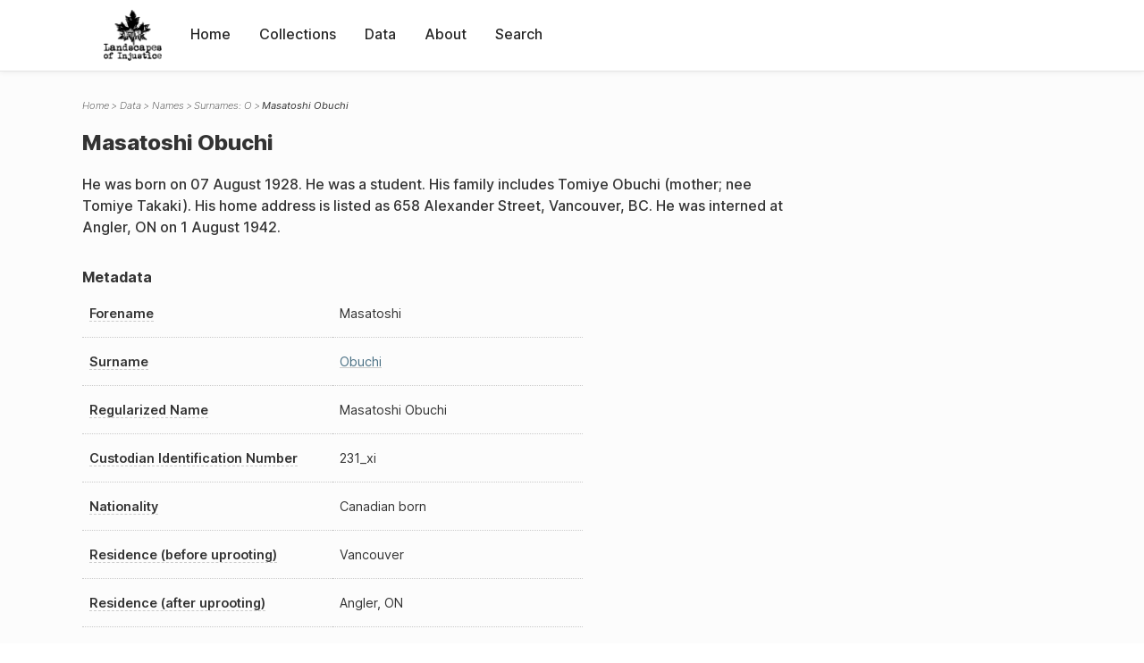

--- FILE ---
content_type: text/html; charset=UTF-8
request_url: https://loi.uvic.ca/archive/obuc3.html
body_size: 9157
content:
<!DOCTYPE html><html xmlns="http://www.w3.org/1999/xhtml" id="obuc3" lang="en" xml:lang="en"><head><meta http-equiv="Content-Type" content="text/html; charset=UTF-8"/><meta name="viewport" content="width=device-width, initial-scale=1"/><meta name="google" content="notranslate"/><title>Masatoshi Obuchi</title><link rel="stylesheet" href="css/style.css"/><script src="js/loi.js"></script><script src="js/ux.js"></script><script src="js/staticTableSort.js"></script><script src="js/loi-media.js"></script><meta name="docTitle" class="staticSearch_docTitle globalMeta" content="Names: Masatoshi Obuchi"/><meta class="staticSearch_desc globalMeta" name="Document Type" content="Names"/><meta class="staticSearch_desc personMeta casefileMeta" name="Sex" content="Male"/><meta class="staticSearch_date personMeta casefileMeta" name="Date of Birth" content="1928-08-07"/></head><body><div id="pageContainer"><header data-state="closed" id="headerTopNav"><nav id="topNav"><div id="topNavLogoContainer"><button class="topNavMobile topNavToggler"><span class="lineContainer"><span class="topNavTopBar"></span><span class="topNavBottomBar"></span></span></button><div id="topNavHeader"><a href="index.html" title="Go to home page"><img alt="Landscapes of Injustice" id="topNavLogo" src="images/navLogo.png"/></a></div></div><div id="navItemsWrapper"><div data-el="div" id="menuHeader"><div data-el="list"><div data-el="item"><a href="index.html" data-el="ref" data-target="index.xml">Home</a></div><div data-el="item"><a href="loiCollection.html" data-el="ref" data-target="loiCollection.xml">Collections</a></div><div data-el="item"><a href="loiData.html" data-el="ref" data-target="loiData.xml">Data</a></div><div data-el="item"><a href="loiAbout.html" data-el="ref" data-target="loiAbout.xml">About</a></div><div data-el="item"><a href="search.html" data-el="ref" data-target="search.xml">Search</a></div></div></div></div></nav></header><main class="loiDatasetNamesO loiDataNames singleCol"><header id="main_header"><ul class="breadcrumb"><li><a href="index.html">Home</a></li><li><a href="loiData.html">Data</a></li><li><a href="loiDataNames.html">Names</a></li><li><a href="loiDataNames_index_o.html">Surnames: O</a></li><li class="current">Masatoshi Obuchi</li></ul><h1>Masatoshi Obuchi</h1></header><article id="centerCol"><h2 class="sr-only">Masatoshi Obuchi</h2><div id="text" data-el="text" class="loiDatasetNamesO loiDataNames"><div data-el="body"><div data-el="div" id="obuc3_notes">
                  <div data-el="p">He was born on 07 August 1928. He was a student. His family includes Tomiye Obuchi (mother; nee Tomiye Takaki). His home address is listed as 658 Alexander Street, Vancouver, BC. He was interned at Angler, ON on 1 August 1942.</div>
               </div><div data-el="div" id="obuc3_metadata"><h3 data-el="head">Metadata</h3><div class="tableContainer"><table data-el="table"><tbody><tr data-el="row"><td data-el="cell" data-role="label" data-source="C-9305.xml#C-9305_231_xi"><span title="Information sourced from Custodian Case File C-9305_231_xi">Forename</span></td><td data-el="cell" data-role="data">Masatoshi</td></tr><tr data-el="row"><td data-el="cell" data-role="label" data-source="C-9305.xml#C-9305_231_xi"><span title="Information sourced from Custodian Case File C-9305_231_xi">Surname</span></td><td data-el="cell" data-role="data"><a href="loiDataNames_index_o.html#loiDataNames_index_o_obuchi" data-el="ref" data-target="loiDataNames_index_o.xml#loiDataNames_index_o_obuchi">Obuchi</a></td></tr><tr data-el="row"><td data-el="cell" data-role="label" data-source="C-9305.xml#C-9305_231_xi"><span title="Information sourced from Custodian Case File C-9305_231_xi">Regularized Name</span></td><td data-el="cell" data-role="data">Masatoshi Obuchi</td></tr><tr data-el="row"><td data-el="cell" data-role="label" data-source="C-9305.xml#C-9305_231_xi"><span title="Information sourced from Custodian Case File C-9305_231_xi">Custodian Identification Number</span></td><td data-el="cell" data-role="data">231_xi</td></tr><tr data-el="row"><td data-el="cell" data-role="label" data-source="C-9305.xml#C-9305_231_xi"><span title="Information sourced from Custodian Case File C-9305_231_xi">Nationality</span></td><td data-el="cell" data-role="data">Canadian born</td></tr><tr data-el="row"><td data-el="cell" data-role="label" data-source="C-9305.xml#C-9305_231_xi"><span title="Information sourced from Custodian Case File C-9305_231_xi">Residence (before uprooting)</span></td><td data-el="cell" data-role="data">Vancouver</td></tr><tr data-el="row"><td data-el="cell" data-role="label" data-source="C-9305.xml#C-9305_231_xi"><span title="Information sourced from Custodian Case File C-9305_231_xi">Residence (after uprooting)</span></td><td data-el="cell" data-role="data">Angler, ON</td></tr></tbody></table></div></div><div data-el="div" id="obuc3_docsMentioned"><div data-el="div"><h4 data-el="head">Collections</h4><details data-el="div" data-n="1" data-type="details" id="obuc3_loiCollectionCustodianCaseFiles"><summary>Custodian Case Files (1)</summary><div data-el="list"><div data-el="item"><a href="C-9305_231_xi.html?ref=obuc3" data-el="ref" data-target="C-9305_231_xi.xml">231_xi: Masatoshi Obuchi</a></div></div></details></div></div><div data-el="div" id="obuc3_sharedSurnames"><h3 data-el="head">Shared Surnames</h3><details data-el="div" data-type="details"><summary>Obuchi</summary><div class="tableContainer"><table data-el="table" class="sortable"><thead><tr data-el="row" data-role="label"><th data-el="cell" data-col="1">Name</th><th data-el="cell" data-col="2">See also</th></tr></thead><tbody><tr data-el="row"><td data-el="cell" data-col="1" data-colType="string" data-sort="1"><a href="obuc1.html" data-el="ref" data-target="obuc1.xml" data-type="browseLink">Masatoshi Obuchi</a></td><td data-el="cell" data-col="2" data-colType="dateStr" data-sort="1"></td></tr><tr data-el="row"><td data-el="cell" data-col="1" data-colType="string" data-sort="2"><span data-el="ref" class="current" data-target="obuc3.xml" data-type="browseLink">Masatoshi Obuchi</span></td><td data-el="cell" data-col="2" data-colType="dateStr" data-sort="2"></td></tr><tr data-el="row"><td data-el="cell" data-col="1" data-colType="string" data-sort="4"><a href="obuc2.html" data-el="ref" data-target="obuc2.xml" data-type="browseLink">Tomie Obuchi J O Obuchi</a></td><td data-el="cell" data-col="2" data-colType="dateStr" data-sort="3"></td></tr><tr data-el="row"><td data-el="cell" data-col="1" data-colType="string" data-sort="3"><a href="obuc4.html" data-el="ref" data-target="obuc4.xml" data-type="browseLink">Tomie Obuchi</a></td><td data-el="cell" data-col="2" data-colType="dateStr" data-sort="4"></td></tr></tbody></table></div></details></div></div></div><div id="appendix"><div data-el="div" id="appendix_terminology"><div data-el="div"><h2 data-el="head">Terminology</h2><div data-el="p">Readers of these historical materials will encounter derogatory references to Japanese Canadians and euphemisms used to obscure the intent and impacts of the internment and dispossession. While these are important realities of the history, the Landscapes of Injustice Research Collective urges users to carefully consider their own terminological choices in writing and speaking about this topic today as we confront past injustice. See our statement on terminology, and related sources <a href="terminology.html" data-el="ref" data-target="doc:terminology">here</a>.</div></div></div></div></article></main><div id="overlayTopNav" class="topNavToggler" data-state="closed"></div><div id="overlayModal" class="modalTogger" data-state="closed"></div><div id="overlayLeftNav" class="leftNavToggler" data-state="closed"></div><div id="popup"><div id="popupCloser"><button class="popupCloser modalToggler"><svg xmlns="http://www.w3.org/2000/svg" height="22" viewBox="0 0 38 38" width="22">
    <path d="M5.022.886L19.47 15.333 33.916.886a2 2 0 012.829 0l.903.903a2 2 0 010 2.829L23.201 19.065 37.648 33.51a2 2 0 010 2.829l-.903.904a2 2 0 01-2.829 0L19.47 22.797 5.022 37.244a2 2 0 01-2.828 0l-.904-.904a2 2 0 010-2.829l14.447-14.446L1.29 4.618a2 2 0 010-2.829l.904-.903a2 2 0 012.828 0z" fill-rule="evenodd"></path>
</svg></button></div><div id="popupContent"></div></div><footer><div id="footerContent"><p class="splashDescription">This research database provides access to records that document <br/>unjust and racist actions, statements, and terminology which may be upsetting. <br/>
            		Please take care when exploring this research database and the records provided. <br/>
            		For more, see our Terminology or our Privacy Policy pages in the About section of this site. 
             	</p><ul class="buildData"><li>Version: 1.25
</li><li>Last built: 2025-08-28T08:42:45.81137961-07:00 (revision 7008)</li></ul><a href="https://www.sshrc-crsh.gc.ca/"><img alt="Social Sciences and Humanities Research Council" id="sshrc" src="images/sshrcLogo.png"/></a><a href="https://www.hcmc.uvic.ca"><img alt="Humanities Computing Media Centre" id="hcmc" src="images/hcmcLogo.png"/></a></div></footer></div></body></html>